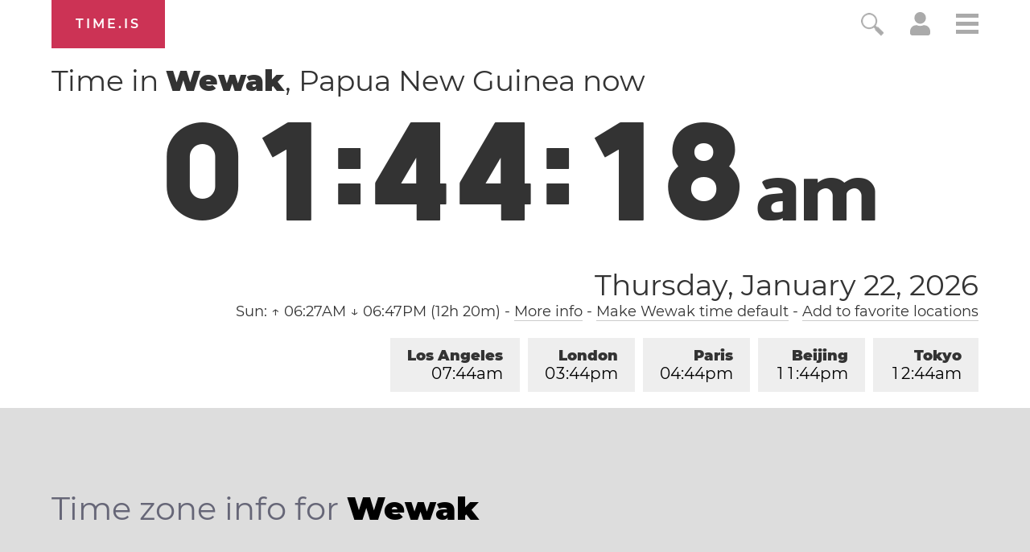

--- FILE ---
content_type: text/html; charset=utf-8
request_url: https://time.is/t1/?en.0.10.194.0P.0.91e.1769010254254.1769010252952..N
body_size: -131
content:
1769010254327
0
91e_(UTC,_UTC+00:00)
1769010254254


<br/><br/>Time.is is for humans. To use from scripts and apps, please ask about our API. Thank you!

--- FILE ---
content_type: text/plain;charset=UTF-8
request_url: https://c.pub.network/v2/c
body_size: -253
content:
127d0555-fa38-478d-a1c8-1fbe7c94ed42

--- FILE ---
content_type: text/plain;charset=UTF-8
request_url: https://c.pub.network/v2/c
body_size: -110
content:
3f83ea0e-ee45-4df6-8db1-6f0a5e2d0f8e